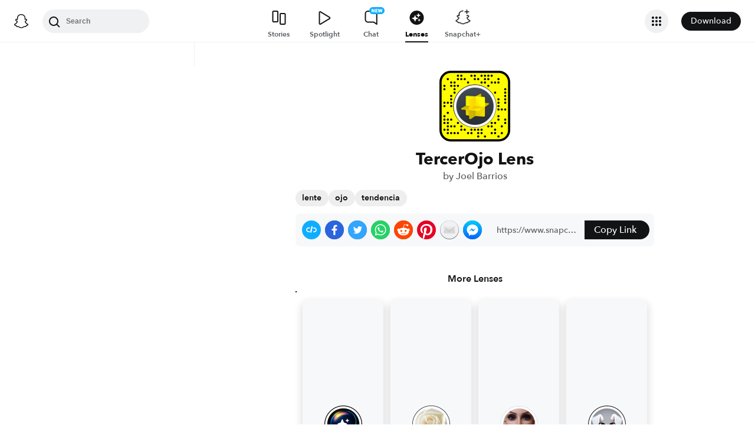

--- FILE ---
content_type: image/svg+xml
request_url: https://app.snapchat.com/web/deeplink/snapcode?data=9066340e017c4bc5a5d63be1e7a66a40&version=1&type=svg
body_size: 24676
content:
<?xml version="1.0" encoding="UTF-8" standalone="no"?>
<svg xmlns:xlink="http://www.w3.org/1999/xlink" height="320" version="1.1" viewBox="0 0 320 320" width="320" xmlns="http://www.w3.org/2000/svg">
  <defs>
    <rect height="320" id="rect" rx="51.2" width="320" x="0" y="0"/>
    <clipPath id="clip">
      <use xlink:href="#rect"/>
    </clipPath>
  </defs>
  <image clip-path="url(#clip)" height="62.0%" width="62.0%" x="61.25" xlink:href="[data-uri]" y="61.25"/>
  <path d="M60,160C60,104.78,104.78,60,160,60L160,60C215.22,60,260,104.78,260,160L260,160C260,215.22,215.22,260,160,260L160,260C104.78,260,60,215.22,60,160L60,160M0,268.8C0,297.07,22.93,320,51.2,320L268.8,320C297.07,320,320,297.07,320,268.8L320,51.2C320,22.93,297.07,0,268.8,0L51.2,0C22.93,0,0,22.93,0,51.2L0,268.8" fill="#000000"/>
  <path d="M10,51.2C10,28.45,28.45,10,51.2,10L268.8,10C291.55,10,310,28.45,310,51.2L310,268.8C310,291.55,291.55,310,268.8,310L51.2,310C28.45,310,10,291.55,10,268.8L10,51.2M83.68,17.63A5,5,0,0,0,83.68,27.63A5,5,0,0,0,83.68,17.63M98.95,17.63A5,5,0,0,0,98.95,27.63A5,5,0,0,0,98.95,17.63M144.74,17.63A5,5,0,0,0,144.74,27.63A5,5,0,0,0,144.74,17.63M160,17.63A5,5,0,0,0,160,27.63A5,5,0,0,0,160,17.63M190.53,17.63A5,5,0,0,0,190.53,27.63A5,5,0,0,0,190.53,17.63M205.79,17.63A5,5,0,0,0,205.79,27.63A5,5,0,0,0,205.79,17.63M221.05,17.63A5,5,0,0,0,221.05,27.63A5,5,0,0,0,221.05,17.63M236.32,17.63A5,5,0,0,0,236.32,27.63A5,5,0,0,0,236.32,17.63M37.89,32.89A5,5,0,0,0,37.89,42.89A5,5,0,0,0,37.89,32.89M83.68,32.89A5,5,0,0,0,83.68,42.89A5,5,0,0,0,83.68,32.89M98.95,32.89A5,5,0,0,0,98.95,42.89A5,5,0,0,0,98.95,32.89M114.21,32.89A5,5,0,0,0,114.21,42.89A5,5,0,0,0,114.21,32.89M160,32.89A5,5,0,0,0,160,42.89A5,5,0,0,0,160,32.89M175.26,32.89A5,5,0,0,0,175.26,42.89A5,5,0,0,0,175.26,32.89M205.79,32.89A5,5,0,0,0,205.79,42.89A5,5,0,0,0,205.79,32.89M221.05,32.89A5,5,0,0,0,221.05,42.89A5,5,0,0,0,221.05,32.89M266.84,32.89A5,5,0,0,0,266.84,42.89A5,5,0,0,0,266.84,32.89M53.16,48.16A5,5,0,0,0,53.16,58.16A5,5,0,0,0,53.16,48.16M68.42,48.16A5,5,0,0,0,68.42,58.16A5,5,0,0,0,68.42,48.16M129.47,48.16A5,5,0,0,0,129.47,58.16A5,5,0,0,0,129.47,48.16M190.53,48.16A5,5,0,0,0,190.53,58.16A5,5,0,0,0,190.53,48.16M205.79,48.16A5,5,0,0,0,205.79,58.16A5,5,0,0,0,205.79,48.16M236.32,48.16A5,5,0,0,0,236.32,58.16A5,5,0,0,0,236.32,48.16M251.58,48.16A5,5,0,0,0,251.58,58.16A5,5,0,0,0,251.58,48.16M266.84,48.16A5,5,0,0,0,266.84,58.16A5,5,0,0,0,266.84,48.16M22.63,63.42A5,5,0,0,0,22.63,73.42A5,5,0,0,0,22.63,63.42M53.16,63.42A5,5,0,0,0,53.16,73.42A5,5,0,0,0,53.16,63.42M68.42,63.42A5,5,0,0,0,68.42,73.42A5,5,0,0,0,68.42,63.42M83.68,63.42A5,5,0,0,0,83.68,73.42A5,5,0,0,0,83.68,63.42M221.05,63.42A5,5,0,0,0,221.05,73.42A5,5,0,0,0,221.05,63.42M22.63,78.68A5,5,0,0,0,22.63,88.68A5,5,0,0,0,22.63,78.68M68.42,78.68A5,5,0,0,0,68.42,88.68A5,5,0,0,0,68.42,78.68M297.37,78.68A5,5,0,0,0,297.37,88.68A5,5,0,0,0,297.37,78.68M68.42,93.95A5,5,0,0,0,68.42,103.95A5,5,0,0,0,68.42,93.95M251.58,93.95A5,5,0,0,0,251.58,103.95A5,5,0,0,0,251.58,93.95M297.37,93.95A5,5,0,0,0,297.37,103.95A5,5,0,0,0,297.37,93.95M53.16,109.21A5,5,0,0,0,53.16,119.21A5,5,0,0,0,53.16,109.21M297.37,109.21A5,5,0,0,0,297.37,119.21A5,5,0,0,0,297.37,109.21M53.16,124.47A5,5,0,0,0,53.16,134.47A5,5,0,0,0,53.16,124.47M266.84,124.47A5,5,0,0,0,266.84,134.47A5,5,0,0,0,266.84,124.47M297.37,124.47A5,5,0,0,0,297.37,134.47A5,5,0,0,0,297.37,124.47M22.63,139.74A5,5,0,0,0,22.63,149.74A5,5,0,0,0,22.63,139.74M37.89,139.74A5,5,0,0,0,37.89,149.74A5,5,0,0,0,37.89,139.74M53.16,139.74A5,5,0,0,0,53.16,149.74A5,5,0,0,0,53.16,139.74M266.84,139.74A5,5,0,0,0,266.84,149.74A5,5,0,0,0,266.84,139.74M297.37,139.74A5,5,0,0,0,297.37,149.74A5,5,0,0,0,297.37,139.74M22.63,155A5,5,0,0,0,22.63,165A5,5,0,0,0,22.63,155M53.16,155A5,5,0,0,0,53.16,165A5,5,0,0,0,53.16,155M266.84,155A5,5,0,0,0,266.84,165A5,5,0,0,0,266.84,155M266.84,170.26A5,5,0,0,0,266.84,180.26A5,5,0,0,0,266.84,170.26M282.11,170.26A5,5,0,0,0,282.11,180.26A5,5,0,0,0,282.11,170.26M297.37,170.26A5,5,0,0,0,297.37,180.26A5,5,0,0,0,297.37,170.26M37.89,185.53A5,5,0,0,0,37.89,195.53A5,5,0,0,0,37.89,185.53M22.63,200.79A5,5,0,0,0,22.63,210.79A5,5,0,0,0,22.63,200.79M266.84,200.79A5,5,0,0,0,266.84,210.79A5,5,0,0,0,266.84,200.79M22.63,216.05A5,5,0,0,0,22.63,226.05A5,5,0,0,0,22.63,216.05M37.89,216.05A5,5,0,0,0,37.89,226.05A5,5,0,0,0,37.89,216.05M53.16,216.05A5,5,0,0,0,53.16,226.05A5,5,0,0,0,53.16,216.05M266.84,216.05A5,5,0,0,0,266.84,226.05A5,5,0,0,0,266.84,216.05M297.37,216.05A5,5,0,0,0,297.37,226.05A5,5,0,0,0,297.37,216.05M22.63,231.32A5,5,0,0,0,22.63,241.32A5,5,0,0,0,22.63,231.32M37.89,231.32A5,5,0,0,0,37.89,241.32A5,5,0,0,0,37.89,231.32M83.68,231.32A5,5,0,0,0,83.68,241.32A5,5,0,0,0,83.68,231.32M236.32,231.32A5,5,0,0,0,236.32,241.32A5,5,0,0,0,236.32,231.32M251.58,231.32A5,5,0,0,0,251.58,241.32A5,5,0,0,0,251.58,231.32M297.37,231.32A5,5,0,0,0,297.37,241.32A5,5,0,0,0,297.37,231.32M37.89,246.58A5,5,0,0,0,37.89,256.58A5,5,0,0,0,37.89,246.58M53.16,246.58A5,5,0,0,0,53.16,256.58A5,5,0,0,0,53.16,246.58M68.42,246.58A5,5,0,0,0,68.42,256.58A5,5,0,0,0,68.42,246.58M98.95,246.58A5,5,0,0,0,98.95,256.58A5,5,0,0,0,98.95,246.58M221.05,246.58A5,5,0,0,0,221.05,256.58A5,5,0,0,0,221.05,246.58M236.32,246.58A5,5,0,0,0,236.32,256.58A5,5,0,0,0,236.32,246.58M282.11,246.58A5,5,0,0,0,282.11,256.58A5,5,0,0,0,282.11,246.58M22.63,261.84A5,5,0,0,0,22.63,271.84A5,5,0,0,0,22.63,261.84M37.89,261.84A5,5,0,0,0,37.89,271.84A5,5,0,0,0,37.89,261.84M98.95,261.84A5,5,0,0,0,98.95,271.84A5,5,0,0,0,98.95,261.84M114.21,261.84A5,5,0,0,0,114.21,271.84A5,5,0,0,0,114.21,261.84M144.74,261.84A5,5,0,0,0,144.74,271.84A5,5,0,0,0,144.74,261.84M160,261.84A5,5,0,0,0,160,271.84A5,5,0,0,0,160,261.84M175.26,261.84A5,5,0,0,0,175.26,271.84A5,5,0,0,0,175.26,261.84M190.53,261.84A5,5,0,0,0,190.53,271.84A5,5,0,0,0,190.53,261.84M251.58,261.84A5,5,0,0,0,251.58,271.84A5,5,0,0,0,251.58,261.84M37.89,277.11A5,5,0,0,0,37.89,287.11A5,5,0,0,0,37.89,277.11M53.16,277.11A5,5,0,0,0,53.16,287.11A5,5,0,0,0,53.16,277.11M68.42,277.11A5,5,0,0,0,68.42,287.11A5,5,0,0,0,68.42,277.11M83.68,277.11A5,5,0,0,0,83.68,287.11A5,5,0,0,0,83.68,277.11M129.47,277.11A5,5,0,0,0,129.47,287.11A5,5,0,0,0,129.47,277.11M144.74,277.11A5,5,0,0,0,144.74,287.11A5,5,0,0,0,144.74,277.11M175.26,277.11A5,5,0,0,0,175.26,287.11A5,5,0,0,0,175.26,277.11M190.53,277.11A5,5,0,0,0,190.53,287.11A5,5,0,0,0,190.53,277.11M236.32,277.11A5,5,0,0,0,236.32,287.11A5,5,0,0,0,236.32,277.11M251.58,277.11A5,5,0,0,0,251.58,287.11A5,5,0,0,0,251.58,277.11M282.11,277.11A5,5,0,0,0,282.11,287.11A5,5,0,0,0,282.11,277.11M175.26,292.37A5,5,0,0,0,175.26,302.37A5,5,0,0,0,175.26,292.37M205.79,292.37A5,5,0,0,0,205.79,302.37A5,5,0,0,0,205.79,292.37M266.84,292.37A5,5,0,0,0,266.84,302.37A5,5,0,0,0,266.84,292.37M62,160C62,214.12,105.88,258,160,258L160,258C214.12,258,258,214.12,258,160L258,160C258,105.88,214.12,62,160,62L160,62C105.88,62,62,105.88,62,160L62,160" fill="#FFFC00"/>
</svg>
